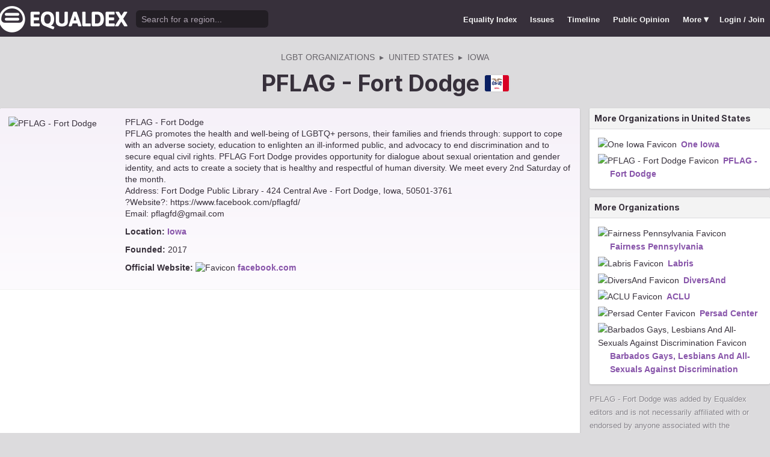

--- FILE ---
content_type: text/html; charset=utf-8
request_url: https://www.equaldex.com/organization/pflag-fort-dodge
body_size: 4194
content:
<!DOCTYPE html PUBLIC "-//W3C//DTD XHTML 1.0 Strict//EN" "http://www.w3.org/TR/xhtml1/DTD/xhtml1-strict.dtd"> 
<html xmlns="http://www.w3.org/1999/xhtml" xml:lang="en"> 
<head>
<title>PFLAG - Fort Dodge | Equaldex</title> 
<meta name="title" content="PFLAG - Fort Dodge | Equaldex" />
<meta name="description" content="PFLAG - Fort Dodge
PFLAG promotes the health and well-being of LGBTQ+ persons, their families and friends through: support to cope with an adverse society, education to enlighten an ill-informed public, and advocacy to end discrimination and to secure equal civil rights. PFLAG Fort Dodge provides&#8230;" /> 
<meta name="keywords" content="LGBT Rights, Gay Marriage, Human Rights, Equality, Data, LGBT Database, LGBT Rights By Country, Equaldex, Equalitopia, Equality, Gay Rights" /> 
<meta http-equiv="Content-Type" content="text/html; charset=iso-8859-1" />
<link rel="shortcut icon" href="/favicon.png">
<link href="/css/style2.css?7" rel="stylesheet" type="text/css" />
<meta name="viewport" content="width=device-width, initial-scale=1.0, maximum-scale=1.0, user-scalable=0" />
<link rel="preconnect" href="https://fonts.googleapis.com">
<link rel="preconnect" href="https://fonts.gstatic.com" crossorigin>
<link href="https://fonts.googleapis.com/css2?family=Inter:wght@100;200;300;400;500;600;700;800;900&display=swap" rel="stylesheet">
<link href='//fonts.googleapis.com/css?family=Asap:400,700' rel='stylesheet' type='text/css' />
<link href="//fonts.googleapis.com/css?family=Open+Sans:300italic,400italic,600italic,700italic,300,400,600,700&amp;lang=en" rel="stylesheet" title="Open Sans Stylesheet" />
<link rel="search" type="application/opensearchdescription+xml" href="https://www.equaldex.com/opensearchdescription.xml" title="Equaldex" />
  <meta property="og:image" content="https://www.equaldex.com/media/logos/equaldex-logo-mark.png" /><meta name="og:title" content="PFLAG - Fort Dodge | Equaldex" />
<meta name="og:type" content="article" /> 
<meta name="og:description" content="PFLAG - Fort Dodge
PFLAG promotes the health and well-being of LGBTQ+ persons, their families and friends through: support to cope with an adverse society, education to enlighten an ill-informed public, and advocacy to end discrimination and to secure equal civil rights. PFLAG Fort Dodge provides&#8230;" /> 
<meta name="og:site_name" content="Equaldex" /> 
<meta name="twitter:card" content="summary">
<meta name="twitter:site" content="@equaldex">
<meta name="twitter:creator" content="@equaldex">
<meta name="twitter:title" content="PFLAG - Fort Dodge | Equaldex">
<meta name="twitter:description" content="PFLAG - Fort Dodge
PFLAG promotes the health and well-being of LGBTQ+ persons, their families and friends through: support to cope with an adverse society, education to enlighten an ill-informed public, and advocacy to end discrimination and to secure equal civil rights. PFLAG Fort Dodge provides&#8230;">
<script type="f814864904064f5628e36ef9-text/javascript" src="https://code.jquery.com/jquery-1.12.1.min.js"></script>
<script type="f814864904064f5628e36ef9-text/javascript" src="/js/jquery-ui.js"></script> <!-- DIALOG -->
<script type="f814864904064f5628e36ef9-text/javascript" src="/js/equaldex.js?21"></script>
<script type="f814864904064f5628e36ef9-module" src="/js/cookieconsent-config.js?2"></script>
<link rel="stylesheet" href="https://cdn.jsdelivr.net/gh/orestbida/cookieconsent@v3.0.0-rc.17/dist/cookieconsent.css">
<script type="f814864904064f5628e36ef9-text/javascript">
window.dataLayer = window.dataLayer || [];
function gtag(){dataLayer.push(arguments);}
gtag('consent', 'default', {
  'analytics_storage': 'denied'
});
</script>
<script async src="https://www.googletagmanager.com/gtag/js?id=G-04LREBKZLE" type="f814864904064f5628e36ef9-text/javascript">
</script>
<script type="f814864904064f5628e36ef9-text/javascript">
  window.dataLayer = window.dataLayer || [];
  function gtag(){dataLayer.push(arguments);}
  gtag('js', new Date());
  gtag('config', 'G-04LREBKZLE');
</script>
<script type="f814864904064f5628e36ef9-text/javascript">
  function consentGranted() {
    gtag('consent', 'update', {
      'analytics_storage': 'granted'
    });
  }
  function consentRevoked() {
    gtag('consent', 'update', {
      'analytics_storage': 'denied'
    });
  }

  const language = navigator.language || navigator.languages[0];
  const skipCountries = ['CA', 'AU', 'SG', 'JP', 'IN', 'KR', 'BR'];
  const shouldSkip = skipCountries.some(countryCode => language.endsWith('-' + countryCode));
  if(shouldSkip){
    consentGranted();
  }
</script>
</head>
<body>
<script type="f814864904064f5628e36ef9-text/javascript">
const datepast = '0000-01-01';
const datefuture = '9999-12-12';
const INFO_COLOR1 = 'aa5555';
const INFO_COLOR2 = '556688';
const INFO_COLOR3 = '88aa77';
isLoaded = false;  
window.google_analytics_uacct = "UA-246960-7"; /*Adsense Tracking*/
</script>
<div id="bodywrap">
<div id="header">

  

  <div class="contentw">
    <div class="headerleft">
      <div class="hamburger"><div class="hamburger-inner"></div></div>
      <h1 id="logo"><a href="/"></a></h1>
      <div id="search">
        <form action="/search" method="GET">
                    <div id="searchwrap"><input id="searchbox" type="text" name="q" placeholder="Search for a region..." /></div>
        </form>
      </div>
          </div>
    <ul id="topnav">      
      <li class="topnav_mobile"><a href="/" title="Home">Home</a></li>
      <li class=""><a href="/equality-index" title="LGBT Equality Index">Equality Index</a></li>
      <li class=""><a href="/issue/homosexuality" title="LGBT Issues">Issues</a></li>
      <li class=""><a href="/timeline" title="Timeline of LGBT Rights">Timeline</a></li>
      <li class=""><a href="/surveys" title="LGBT Rights Surveys">Public Opinion</a></li>
<li class="hashiddennav"><a>More <span style="font-size:1.2em">&#9662;</a><ul class="hiddennav"><li><a href="/rate">⭐️ Rate Your Region</a></li><li><a href="/compare">Compare</li><li><a href="/organizations">Organizations</a></li><li><a href="/edit">Editor Dashboard</a></li><li><a href="/help">Help</a></li></ul></li><li><a href="/login?redirect=%2Forganization%2Fpflag-fort-dodge">Login / Join</a></li>      
      </ul>
  </div>
</div>
<div id="container" class="contentw">

<div itemscope itemtype="http://schema.org/Organization">
<div id="h1">
<div class="breadcrumb"><span itemscope itemtype="https://schema.org/Breadcrumb"><a href="/organizations" itemprop="url"><span itemprop="title">LGBT Organizations</span></a></span> &nbsp;&#9656;&nbsp; <span itemscope itemtype="https://schema.org/Breadcrumb"><a href="/organizations/united-states" itemprop="url"><span itemprop="title">United States</span></a></span> &nbsp;&#9656;&nbsp; <span itemscope itemtype="https://schema.org/Breadcrumb"><a href="/organizations/iowa" itemprop="url"><span itemprop="title">Iowa</span></a></span></div><h1 itemprop="name">PFLAG - Fort Dodge <div class="flag ib"><img src="/media/flag/smc360/us-ia.svg" width="40" /></div></h1></div>

<div id="content" class="sidebarDetached">


<div id="organization" class="content contentLeft" style="min-height:600px">
	<div id="summary">
		<div class="row">
				<div class="rowItemN marginRight"><img class="profile_image" itemprop="image" src="http://s.wordpress.com/mshots/v1/https://www.facebook.com/pflagfd/?w=180" width="180" alt="PFLAG - Fort Dodge" title="PFLAG - Fort Dodge" /></div><div><p itemprop="description">PFLAG - Fort Dodge<br />
PFLAG promotes the health and well-being of LGBTQ+ persons, their families and friends through: support to cope with an adverse society, education to enlighten an ill-informed public, and advocacy to end discrimination and to secure equal civil rights. PFLAG Fort Dodge provides opportunity for dialogue about sexual orientation and gender identity, and acts to create a society that is healthy and respectful of human diversity. We meet every 2nd Saturday of the month.<br />
Address: Fort Dodge Public Library - 424 Central Ave - Fort Dodge, Iowa, 50501-3761<br />
?Website?: https://www.facebook.com/pflagfd/<br />
Email: <a href="/cdn-cgi/l/email-protection" class="__cf_email__" data-cfemail="0f7f69636e68696b4f68626e6663216c6062">[email&#160;protected]</a></p><p><b>Location:</b> <span itemprop="address" itemscope itemtype="http://schema.org/PostalAddress"><a href="/region/iowa">Iowa</a></span></p><p><b>Founded:</b> <span itemprop="foundingDate"><a href="/timeline/2017" title="2017 Timeline of LGBT Rights" class="year">2017</a></span></p><p><b>Official Website:</b> <img src="http://www.google.com/s2/favicons?domain=facebook.com" width="16" height="16" alt=" Favicon" /> <a href="https://www.facebook.com/pflagfd/" itemprop="url">facebook.com</a></p>			</div>
		</div>
	</div>
	
	


</div>
	

<div class="sidebar sidebarRight">
	

	<div class="contentpanel topicOrganizations">
		<h3><a href="/organizations/united-states">More Organizations in United States</a></h3>		<div class="pad">
			<ul><li><img src="http://www.google.com/s2/favicons?domain=oneiowa.org" width="16" height="16" alt="One Iowa Favicon" /> <a href="/organization/one-iowa">One Iowa</a></li><li><img src="http://www.google.com/s2/favicons?domain=facebook.com" width="16" height="16" alt="PFLAG - Fort Dodge Favicon" /> <a href="/organization/pflag-fort-dodge">PFLAG - Fort Dodge</a></li></ul>		</div>
	</div>


	<div class="contentpanel topicOrganizations">
		<h3><a href="/organizations">More Organizations</a></h3>
		<div class="pad">
			<ul><li><img src="http://www.google.com/s2/favicons?domain=fairnesspenn.org" width="16" height="16" alt="Fairness Pennsylvania Favicon" /> <a href="/organization/fairness-pennsylvania">Fairness Pennsylvania</a></li><li><img src="http://www.google.com/s2/favicons?domain=labris.org.rs" width="16" height="16" alt="Labris Favicon" /> <a href="/organization/labris">Labris</a></li><li><img src="http://www.google.com/s2/favicons?domain=diversand.org" width="16" height="16" alt="DiversAnd Favicon" /> <a href="/organization/diversand">DiversAnd</a></li><li><img src="http://www.google.com/s2/favicons?domain=aclu.org" width="16" height="16" alt="ACLU  Favicon" /> <a href="/organization/aclu">ACLU </a></li><li><img src="http://www.google.com/s2/favicons?domain=persadcenter.org" width="16" height="16" alt="Persad Center Favicon" /> <a href="/organization/persad-center">Persad Center</a></li><li><img src="http://www.google.com/s2/favicons?domain=en.wikipedia.org" width="16" height="16" alt="Barbados Gays, Lesbians And All-Sexuals Against Discrimination Favicon" /> <a href="/organization/barbados-gays-lesbians-and-all-sexuals-against-discrimination">Barbados Gays, Lesbians And All-Sexuals Against Discrimination</a></li></ul>		</div>
	</div>







	
	<div class="subtle onbg">
		PFLAG - Fort Dodge was added by Equaldex editors and is not necessarily affiliated with or endorsed by anyone associated with the organization. <a href="/help/24">Learn more</a>

	<div class="padt">Added by  <a class="username" href="/user/nikiconrad">nikiconrad</a> <time datetime="2017-09-23T18:15:43+00:00">Sep 23, 2017</time>.</div>
	</div>

</div><!-- end div (microformat) -->
</div><!-- end .sidebar -->
<div style="clear:both;"></div>
</div><!-- end #content -->

	<div style="clear:both;"></div>
	<footer class="section" id="footer">
		<div class="footer_links" itemscope itemtype="http://schema.org/Organization">
			<a itemprop="sameAs" href="http://www.equaldex.com/discord">Discord</a>&nbsp;
			<a itemprop="sameAs" href="http://twitter.com/equaldex">Twitter</a>&nbsp;
			<a itemprop="sameAs" href="http://facebook.com/equaldex">Facebook</a>&nbsp;
			<a itemprop="sameAs" href="http://instagram.com/equaldexapp">Instagram</a>&nbsp;
			<a itemprop="sameAs" href="http://linkedin.com/company/equalitopia">LinkedIn</a>			
		</div>
		<div id="copyright">
			<div>
				<a href="/about">About</a> 
				<a href="/feedback">Feedback</a> 
				<a href="/press">Press</a> 
				<a href="https://equaldex.stoplight.io/docs/equaldex">API</a> 
				<a href="/terms">Terms</a> 
				<a href="/privacy">Privacy</a>
				<a type="button" data-cc="show-preferencesModal">Cookie Preferences</a>

				<a href="/directory">Directory</a>			</div>
			<div>Copyright &copy; 2026 Equaldex. All rights reserved.</div>
		</div>
				<div id="disclaimer" class="section">
			Equaldex is a collaborative knowledge base crowdsourcing <a href="/" style="color:inherit;">LGBT (lesbian, gay, bisexual, transgender) rights by country</a> and region. <a href="/login" style="color:inherit;">Sign Up</a> to contribute!
		</div>
			</footer>
</div><!-- end #container -->
</div><!-- end #bodywrap -->
<script data-cfasync="false" src="/cdn-cgi/scripts/5c5dd728/cloudflare-static/email-decode.min.js"></script><script type="f814864904064f5628e36ef9-text/javascript">
</script>
<script type="application/ld+json">
{
  "@context": "http://schema.org",
  "@type": "WebSite",
  "url": "http://equaldex.com/",
  "potentialAction": {
    "@type": "SearchAction",
    "target": "https://equaldex.com/search?q={search_term_string}",
    "query-input": "required name=search_term_string"
  }
}
</script>
<script src="/cdn-cgi/scripts/7d0fa10a/cloudflare-static/rocket-loader.min.js" data-cf-settings="f814864904064f5628e36ef9-|49" defer></script><script defer src="https://static.cloudflareinsights.com/beacon.min.js/vcd15cbe7772f49c399c6a5babf22c1241717689176015" integrity="sha512-ZpsOmlRQV6y907TI0dKBHq9Md29nnaEIPlkf84rnaERnq6zvWvPUqr2ft8M1aS28oN72PdrCzSjY4U6VaAw1EQ==" data-cf-beacon='{"version":"2024.11.0","token":"95a3eb9d702440b7be4a1d9e1e2cb669","r":1,"server_timing":{"name":{"cfCacheStatus":true,"cfEdge":true,"cfExtPri":true,"cfL4":true,"cfOrigin":true,"cfSpeedBrain":true},"location_startswith":null}}' crossorigin="anonymous"></script>
</body></html>

--- FILE ---
content_type: image/svg+xml
request_url: https://www.equaldex.com/media/flag/smc360/us-ia.svg
body_size: 87837
content:
<?xml version="1.0"?>
<svg xmlns="http://www.w3.org/2000/svg" xmlns:xlink="http://www.w3.org/1999/xlink" version="1.1" width="540" height="360" viewBox="0 0 540 360">
<!-- Generated by Kreative Vexillo v1.0 -->
<style>
.blue{fill:rgb(10,31,98);}
.brown{fill:rgb(105,49,11);}
.red{fill:rgb(216,0,37);}
.white{fill:rgb(255,255,255);}
</style>
<g>
<g>
<rect x="0" y="0" width="135" height="360" class="blue"/>
<rect x="135" y="0" width="270" height="360" class="white"/>
<rect x="405" y="0" width="135" height="360" class="red"/>
</g>
<image x="135" y="0" width="270" height="360" preserveAspectRatio="xMidYMid" xlink:href="[data-uri]"/>
</g>
</svg>
